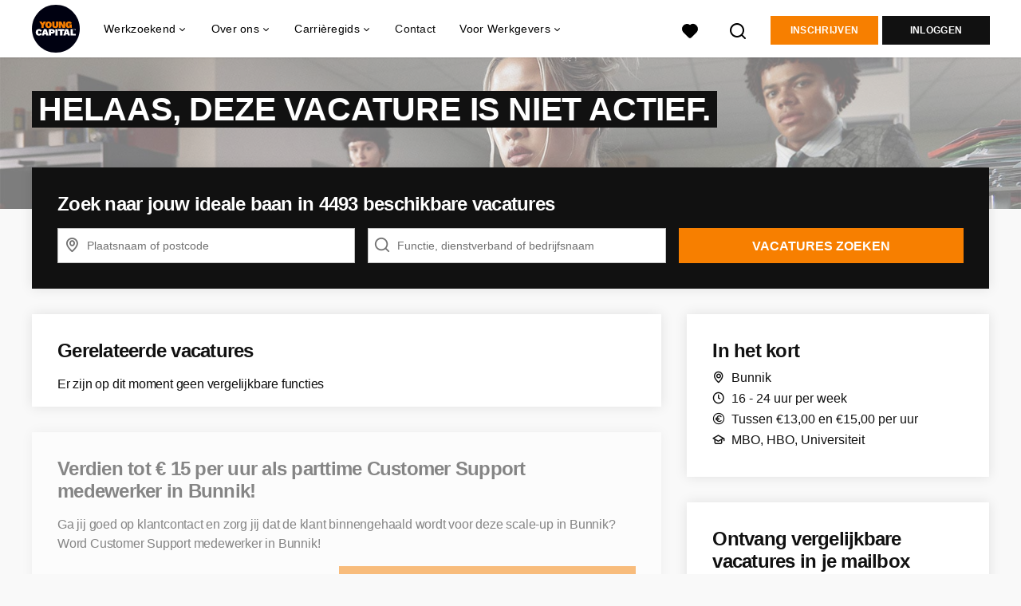

--- FILE ---
content_type: image/svg+xml
request_url: https://www.youngcapital.nl/logos/svg/yc.svg
body_size: 1698
content:
<?xml version="1.0" encoding="UTF-8"?>
<svg version="1.1" viewBox="0 0 68 68" xmlns="http://www.w3.org/2000/svg">
<title>Artboard</title>
<desc>Created with Sketch.</desc>
<g fill="none" fill-rule="evenodd">
<g fill-rule="nonzero">
<path d="m68 34c0 18.784-15.227 34-33.993 34-18.766 0-34.007-15.23-34.007-34 0-18.784 15.227-34 33.993-34 18.766 0 34.007 15.216 34.007 34" fill="#000111"/>
<g transform="translate(5.32 23.06)">
<g transform="translate(5.18 .70067)" fill="#F77F00">
<polygon points="6.3525 5.1457 6.3525 9.1888 3.1689 9.1888 3.1689 5.1457 0.014671 0.16172 3.477 0.16172 4.1225 1.3673 4.7681 2.6758 5.4136 1.3673 6.0591 0.16172 9.4921 0.16172"/>
<path d="m16.476 1.2644c0.8069 0.80861 1.203 1.9554 1.203 3.4256 0 1.4702-0.39612 2.6023-1.203 3.4256-0.8069 0.80861-1.9219 1.2203-3.3597 1.2203-0.93894 0-1.7605-0.17642-2.4501-0.54398-0.68954-0.36755-1.2177-0.89683-1.5845-1.5878s-0.5575-1.529-0.5575-2.5141c0-0.97034 0.19072-1.8084 0.5575-2.5141 0.36677-0.691 0.89493-1.235 1.5845-1.5878 0.68954-0.36755 1.4964-0.54398 2.4501-0.54398 1.4378-0.014702 2.5674 0.39696 3.3597 1.2203zm-4.372 1.7054c-0.22006 0.35285-0.32276 0.92623-0.32276 1.7201 0 0.77921 0.1027 1.3526 0.32276 1.7201 0.22006 0.35285 0.5575 0.54398 1.0123 0.54398 0.46947 0 0.8069-0.17642 1.0123-0.54398 0.20539-0.35285 0.30809-0.92623 0.30809-1.7201 0-0.77921-0.1027-1.3526-0.30809-1.7201-0.20539-0.35285-0.54283-0.54398-1.0123-0.54398-0.4548 0-0.79223 0.17642-1.0123 0.54398z"/>
<path d="m27.068 5.3074c0 2.6758-1.4524 4.0137-4.3573 4.0137s-4.3573-1.3379-4.3573-4.0137v-5.1457h3.1983v5.381c0 0.45576 0.1027 0.79391 0.29342 1.0291s0.48414 0.35285 0.86559 0.35285 0.67487-0.11762 0.86559-0.35285c0.20539-0.23523 0.29342-0.57338 0.29342-1.0291v-5.381h3.1836v5.1457h0.014671z"/>
<polygon points="36.692 9.1888 33.259 9.1888 31.102 5.0869 30.618 3.9843 30.589 3.9843 30.648 5.8367 30.648 9.1888 27.875 9.1888 27.875 0.16172 31.308 0.16172 33.465 4.2783 33.949 5.3663 33.978 5.3663 33.919 3.5138 33.919 0.16172 36.677 0.16172 36.677 9.1888"/>
<path d="m42.062 4.1019h4.1666v5.0869h-2.098l-0.1027-1.0291c-0.46947 0.77921-1.2764 1.1615-2.4354 1.1615-0.79223 0-1.4964-0.17642-2.1273-0.52927s-1.1297-0.86742-1.4964-1.5584c-0.36677-0.691-0.5575-1.529-0.5575-2.5288 0-1.4702 0.41079-2.617 1.2324-3.4403 0.82158-0.82332 1.9659-1.235 3.433-1.235 1.115 0 2.0099 0.19113 2.6701 0.57338 0.66019 0.38225 1.1737 1.0144 1.5405 1.8966l-2.9635 1.0733c-0.11737-0.76451-0.49881-1.1468-1.1297-1.1468-0.52816 0-0.9096 0.17642-1.159 0.54398-0.24941 0.35285-0.36677 0.92623-0.36677 1.7201 0 0.83802 0.13204 1.4408 0.39612 1.7937 0.26408 0.35285 0.67487 0.54398 1.247 0.54398 0.39612 0 0.71888-0.07351 0.95361-0.23523 0.23474-0.16172 0.3521-0.39696 0.3521-0.7057v-0.014702h-1.5111v-1.9701h-0.044013z"/>
</g>
<g transform="translate(.099991 11.421)" fill="#fff">
<path d="m4.6214 9.3652c-0.93894 0-1.7605-0.17642-2.4501-0.54398-0.68954-0.36755-1.2177-0.89683-1.5845-1.5878-0.36677-0.691-0.5575-1.529-0.5575-2.5141 0-0.97034 0.19072-1.8084 0.5575-2.5141 0.36677-0.691 0.89493-1.235 1.5845-1.5878 0.68954-0.36755 1.4964-0.54398 2.4501-0.54398 1.0563 0 1.9512 0.22053 2.6995 0.67629 0.74822 0.45576 1.203 1.1321 1.3937 2.0583l-2.7288 1.0733c-0.073355-0.55868-0.20539-0.92623-0.39612-1.1174-0.19072-0.19113-0.48414-0.29404-0.88026-0.29404-0.46947 0-0.82157 0.17642-1.071 0.54398-0.23474 0.36755-0.3521 0.94093-0.3521 1.7054 0 0.77921 0.11737 1.3379 0.33743 1.7054 0.22006 0.36755 0.57217 0.54398 1.0563 0.54398 0.42546 0 0.73355-0.10291 0.92427-0.29404 0.19072-0.19113 0.30809-0.49987 0.36677-0.94093l2.8168 0.7204c-0.46947 1.9407-1.8485 2.911-4.1666 2.911z"/>
<path d="m14.554 7.4981h-2.4207l-0.42546 1.7201h-3.1689l2.9195-9.0271h3.8145l2.9342 9.0271h-3.2423l-0.41079-1.7201zm-0.4548-1.9701l-0.71888-3.0139h-0.044013l-0.3521 1.529-0.36677 1.4702h1.4818v0.014702z"/>
<path d="m27.215 3.3668c0 0.97034-0.32276 1.7201-0.95361 2.2347s-1.5845 0.76451-2.8168 0.76451h-1.5991v2.8669h-3.1836v-9.0271h4.7681c2.5234 0 3.7851 1.0585 3.7851 3.1609zm-3.4477 0.60278c0.17605-0.13232 0.26408-0.35285 0.26408-0.64689 0-0.29404-0.088026-0.49987-0.26408-0.64689-0.17605-0.13232-0.4548-0.20583-0.85092-0.20583h-1.071v1.6907h1.071c0.39612 0.014702 0.67487-0.058808 0.85092-0.19113z"/>
<polygon points="31.073 9.2182 27.89 9.2182 27.89 0.19113 31.073 0.19113"/>
<polygon points="40.639 2.5435 37.822 2.5435 37.822 9.2329 34.638 9.2329 34.638 2.5435 31.821 2.5435 31.821 0.20583 40.639 0.20583"/>
<path d="m45.216 7.4981h-2.4207l-0.42546 1.7201h-3.1689l2.9195-9.0271h3.8145l2.9342 9.0271h-3.2423l-0.41079-1.7201zm-0.4548-1.9701l-0.71888-3.0139h-0.044013l-0.3521 1.529-0.36677 1.4702h1.4818v0.014702z"/>
<g transform="translate(49.441 .14702)">
<polygon points="7.3648 6.7482 7.3648 9.0859 0.1027 9.0859 0.1027 0.058808 3.2863 0.058808 3.2863 6.7482"/>
<path d="m5.4136 0.058808v0.29404h-0.42546v1.1174h-0.38145v-1.1174h-0.42546v-0.29404h1.2324zm0.79223 0l0.32276 0.85272 0.30809-0.85272h0.49881v1.3967h-0.3521v-1.0438l-0.39612 1.0438h-0.13204l-0.39612-1.0438v1.0438h-0.3521v-1.3967h0.49881z"/>
</g>
</g>
</g>
</g>
</g>
</svg>
